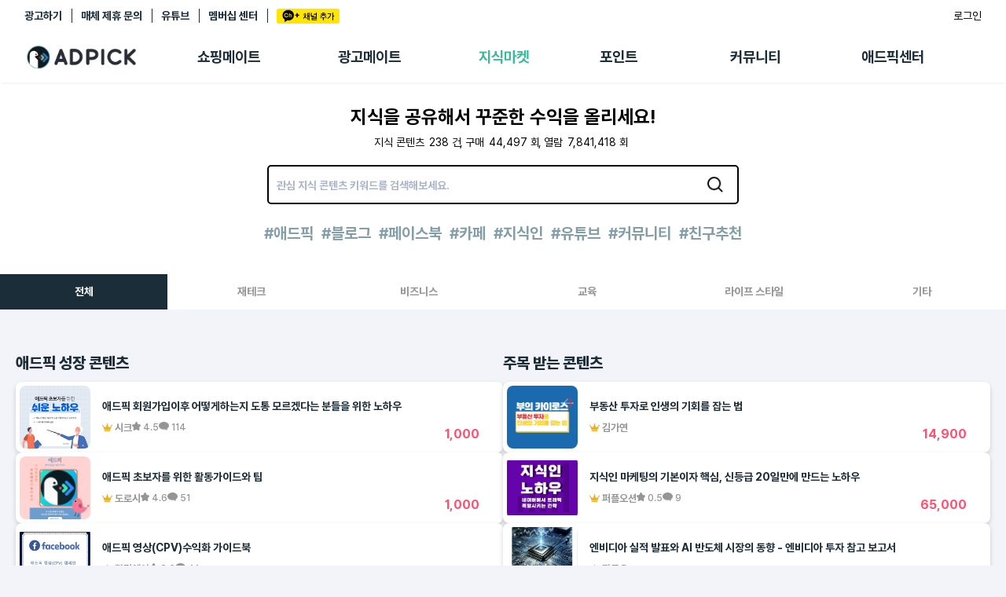

--- FILE ---
content_type: text/html; charset=UTF-8
request_url: https://adpick.co.kr/?ac=knowhow&page=10
body_size: 138772
content:
<!DOCTYPE html>
<html lang="ko">
<head>
    <!-- Google Tag Manager -->
    <script>(function(w,d,s,l,i){w[l]=w[l]||[];w[l].push({'gtm.start':
                new Date().getTime(),event:'gtm.js'});var f=d.getElementsByTagName(s)[0],
            j=d.createElement(s),dl=l!='dataLayer'?'&l='+l:'';j.async=true;j.src=
            'https://www.googletagmanager.com/gtm.js?id='+i+dl;f.parentNode.insertBefore(j,f);
        })(window,document,'script','dataLayer','GTM-KKDCP3T');</script>
    <!-- End Google Tag Manager -->

	<meta charset="utf-8">
	<title>지식마켓 | 지식마켓 | 애드픽</title>
	<meta http-equiv="X-UA-Compatible" content="IE=EDGE" />
	<meta name="naver-site-verification" content="5367db267fcd8a9c746d15f004568a1a2d07aa41"/>
	<meta name="robots" content="ALL">

	<meta name="viewport" content="width=device-width, initial-scale=1.0, maximum-scale=1.0, minimum-scale=1.0, user-scalable=no">

	<!-- facebook metadata -->
    <meta property="og:site_name" content="지식마켓 | 지식마켓 | 애드픽">
    <meta property="og:title" content="지식마켓 | 지식마켓 | 애드픽">
    <meta property="og:type" content="website">
    <meta property="og:image" content="https://d2nkkkpf88oxbk.cloudfront.net/static/v3.adpick/images/meta_img_knowhow.png">
    <meta property="og:description" content="알찬 정보 등록하고 수익도 올리고!">

	<!-- twitter metadata -->
	<meta name="twitter:site" content="@adpick">
	<meta name="twitter:creator" content="@adpick">
	<meta name="twitter:url" content="https://www.adpick.co.kr">
	<meta name="twitter:title" content="지식마켓 | 지식마켓 | 애드픽">
	<meta name="twitter:description" content="알찬 정보 등록하고 수익도 올리고!">
	<meta name="twitter:card" content="summary_large_image">
	<meta name="twitter:image" content="https://d2nkkkpf88oxbk.cloudfront.net/static/v3.adpick/images/meta_img_knowhow.png">

	<meta name="keywords" content="애드픽, ADPICK, 앱테크추천, 앱테크, 돈버는앱, 돈버는어플, 앱테크수익, 포인트 현금화, 체험단, 체험단신청, 블로그체험단, 인스타그램체험단, 캐시백, 쇼핑캐시백, 제휴마케팅, 어필리에이트 마케팅, 어필리에이트 수익">
	<meta name="abstract" content="알찬 정보 등록하고 수익도 올리고!">
	<meta name="subject" content="애드픽 영향력이 수익이 되는 곳">
	<meta name="description" content="알찬 정보 등록하고 수익도 올리고!">

	<meta name="google-site-verification" content="O78e8bG0nqgYmGA9e4xTF63k_z1dRJzGgxKOCRcfHGk" />
	<meta name="format-detection" content="telephone=no">

	<meta name="apple-mobile-web-app-status-bar-style" content="black">
	<link rel="apple-touch-icon-precomposed" href="https://d2nkkkpf88oxbk.cloudfront.net/static/adpick/images/apple_touch_icon_precomposed.png?1">

	<link rel="apple-touch-startup-image" href="https://d2nkkkpf88oxbk.cloudfront.net/static/adpick/images/apple_touch_startup_image.jpg">
	<link rel="apple-touch-startup-image" href="https://d2nkkkpf88oxbk.cloudfront.net/static/adpick/images/apple_touch_startup_image_640x1136.jpg" media="(device-width: 320px) and (device-height: 568px) and (-webkit-device-pixel-ratio: 2) and (orientation: portrait)">
	<link rel="apple-touch-startup-image" href="https://d2nkkkpf88oxbk.cloudfront.net/static/adpick/images/apple_touch_startup_image_750x1294.jpg" media="(device-width: 375px) and (device-height: 667px) and (-webkit-device-pixel-ratio: 2) and (orientation: portrait)">
	<link rel="apple-touch-startup-image" href="https://d2nkkkpf88oxbk.cloudfront.net/static/adpick/images/apple_touch_startup_image_1242x2148.jpg" media="(device-width: 414px) and (device-height: 736px) and (-webkit-device-pixel-ratio: 3) and (orientation: portrait)">
	<link rel="apple-touch-startup-image" href="https://d2nkkkpf88oxbk.cloudfront.net/static/adpick/images/apple_touch_startup_image_1125x2436.jpg" media="(device-width: 375px) and (device-height: 812px) and (-webkit-device-pixel-ratio: 3) and (orientation: portrait)">
	<link rel="apple-touch-startup-image" href="https://d2nkkkpf88oxbk.cloudfront.net/static/adpick/images/apple_touch_startup_image_1536x2048.jpg" media="(min-device-width: 768px) and (max-device-width: 1024px) and (-webkit-min-device-pixel-ratio: 2) and (orientation: portrait)">

	<meta name="apple-mobile-web-app-title" content="애드픽">

	<link rel="stylesheet" type="text/css" href="https://d2nkkkpf88oxbk.cloudfront.net/css/jquery-ui/minified/jquery-ui.min.css">
	<link rel="stylesheet" type="text/css" href="https://d2nkkkpf88oxbk.cloudfront.net/css/v2.adpick/om-ui.css?20260119@1768785957">


	
	
	
	
	
	


		
		
		
		
	<link rel="stylesheet" type="text/css" href="/res/css/adpick.common.css?20260119@1768785957">
	
			<link rel="stylesheet" type="text/css" href="/res/css/adpick.knowhow.css?20260119@1768785957">
	
	<link rel="stylesheet" type="text/css" href="/res/css/adpick.hotfix.css?20260119@1768785957">
	<link rel="stylesheet" href="https://cdn.jsdelivr.net/gh/orioncactus/pretendard/dist/web/static/pretendard.css"/>

	<script type="text/javascript" src="https://d2nkkkpf88oxbk.cloudfront.net/static/lib/js/jquery.min.js"></script>
	<script type="text/javascript" src="https://d2nkkkpf88oxbk.cloudfront.net/static/lib/js/jquery-ui.min.js"></script>
	<script type="text/javascript" src="https://d2nkkkpf88oxbk.cloudfront.net/static/lib/js/jquery.cookie.js"></script>
	<script type="text/javascript" src="https://d2nkkkpf88oxbk.cloudfront.net/static/lib/js/jsrender.min_01.js"></script>
	<script type="text/javascript" src="/res/js/common.js?20260119@1768785957"></script>
	<script type="text/javascript" src="https://d2nkkkpf88oxbk.cloudfront.net/static/lib/js/om.custom-ui.js?20260119@1768785957"></script>
	<script type="text/javascript" src="https://d2nkkkpf88oxbk.cloudfront.net/js/adpick/ui.js?20260119@1768785957"></script>
	<script type="text/javascript" src="https://d2nkkkpf88oxbk.cloudfront.net/js/pg/modalpopup.js?20260119@1768785957"></script>
	<script type="text/javascript" src="https://d2nkkkpf88oxbk.cloudfront.net/static/adpick/js/ui.js?20260119@1768785957"></script>
	<script type="text/javascript" src="https://d2nkkkpf88oxbk.cloudfront.net/static/v3.adpick/js/ui.js?20260119@1768785957"></script>
	<script type="text/javascript" src="https://d2nkkkpf88oxbk.cloudfront.net/static/v3.adpick/js/popup.js?20260119@1768785957"></script>

	 
		<!-- 상용버전, 속도와 용량이 최적화됨  -->
		<!-- <script type="text/javascript" src="https://d2nkkkpf88oxbk.cloudfront.net/static/lib/js/vuejs/vue3.2.47.global.js"></script> -->
		<script src="https://d2nkkkpf88oxbk.cloudfront.net/static/lib/js/vuejs/vue@2.js"></script>
		
	<script type="text/javascript" src="https://d2nkkkpf88oxbk.cloudfront.net/static/lib/js/vuejs/vue-clipboard.min.js"></script>
	
	<!-- <script type="text/javascript" src="https://cdn.jsdelivr.net/npm/es6-promise@4/dist/es6-promise.auto.min.js"></script> -->
	<!-- <script src="https://cdnjs.cloudflare.com/ajax/libs/axios/0.18.0/axios.min.js"></script> -->
	<!-- <script type="text/javascript" src="https://cdnjs.cloudflare.com/ajax/libs/url-search-params/1.1.0/url-search-params.js"></script>URLSearchParams polyfill -->
	<!-- <script src="https://cdnjs.cloudflare.com/ajax/libs/babel-polyfill/7.4.4/polyfill.js"></script> -->
	<script type="text/javascript" src="./js/es6-promise.auto.min.js"></script>
	<script type="text/javascript" src="https://d2nkkkpf88oxbk.cloudfront.net/static/lib/js/0.18.0.axios.min_01.js"></script>
	<script type="text/javascript" src="./js/url-search-params.js"></script>
	<script type="text/javascript" src="./js/polyfill.js"></script>

	<script src="/res/vue/dist/app.js?20260119@1768785957"></script>

			

</head>

<body  class="
						body-page-knowhow  
	MAC Chrome 
	 
	 
">


<!-- Google Tag Manager (noscript) -->
<noscript><iframe src="https://www.googletagmanager.com/ns.html?id=GTM-KKDCP3T" height="0" width="0" style="display:none;visibility:hidden"></iframe></noscript>
<!-- End Google Tag Manager (noscript) -->

	
<div class="modal-popup modal-popup-alert" id="modalPopupAlert">
    <div class="modal">
        <div class="inner">
            <div class="popup-title">
                <h1 class="title" id="modalPopupAlertTitle"></h1>
                <p class="desc" id="modalPopupAlertMsg"></p>
            </div>

            <div class="popup-content" id="modalPopupAlertContent"></div>

            <div class="popup-btn-group">
                <button type="button" class="popup-btn type-cancel" id="modalPopupAlertCancel" onclick="onPopupClose('#modalPopupAlert');">닫기</button>
                <a href="#" target="_blank" class="popup-btn type-confirm" id="modalPopupAlertConfirm">확인</a>
            </div>
        </div>
    </div>
    <div class="modal-popup-bg" onclick="onPopupClose('#modalPopupAlert');"></div>
</div>

<div class="modal-popup modal-popup-alert" id="modalPopupNotLogin">
    <div class="modal">
        <div class="inner">
            <div class="popup-title">
                <h1 class="title">쉽고 빠르게 수익을 내보세요!</h1>
            </div>

            <div class="popup-content">
                <p>회원가입을 하시면 앱을 홍보해<br />수익을 올릴 수 있는 링크가 발급됩니다!<br /><br />놀라운 수익을 낼 수 있는 애드픽을 시작해보세요!</p>
            </div>

            <div class="popup-btn-group">
                <a href="https://adpick.co.kr/?ac=login&nurl=" class="popup-btn type-confirm">5초만에 가입하고 혜택받기</a>
            </div>
        </div>
    </div>
    <div class="modal-popup-bg" onclick="notLoggedUserClose();"></div>
</div>



<!-- 판매형 팝업 -->

<div id="popup-modal-bg" class="popup-modal-bg"></div>

<script>

function notLoggedUser()
{
    onPopupShow('#modalPopupNotLogin',"mac");
}

function notLoggedUserClose()
{
    onPopupClose('#modalPopupNotLogin');
}


function onPopupAlert(title,msg,link,content,className)
{
    var VIEW = {
        popup   : document.querySelector('#modalPopupAlert'),
        title   : document.querySelector("#modalPopupAlertTitle"),
        msg     : document.querySelector("#modalPopupAlertMsg"),
        link    : document.querySelector("#modalPopupAlertConfirm"),
        close   : document.querySelector("#modalPopupAlertCancel"),
        content : document.querySelector("#modalPopupAlertContent")
    };

    var addClass = VIEW.popup.getAttribute('data-addClass');
    if( addClass )
    {
        VIEW.popup.classList.remove(addClass);
    }

    VIEW.title.style.display = "";

    if( title )
    {
        VIEW.title.textContent = title;
    }
    else
    {
        VIEW.title.style.display = "none";
    }

    if( msg )
    {
        VIEW.msg.style.display = "";
        VIEW.msg.innerHTML = msg;
    }
    else
    {
        VIEW.msg.style.display = "none";
    }

    if( content )
    {
        VIEW.content.style.display = "";
        VIEW.content.innerHTML = content;
    }
    else
    {
        VIEW.content.style.display = "none";
    }

    if( link )
    {
        VIEW.link.href = link;
        VIEW.link.style.display = '';
        VIEW.close.style.display = '';
    }
    else
    {
        VIEW.link.style.display = 'none';
        VIEW.close.style.display = '';
    }

    if( className )
    {
        VIEW.popup.classList.add(className);
        VIEW.popup.setAttribute('data-addClass',className);
    }
    else
    {

    }
    onPopupShow('#modalPopupAlert',"mac");
}

function onPopupShow(target){

    var target = document.querySelector(target),
        modal = target.querySelector('.modal'),
        body = document.querySelector('body'),
        modalW = modal.offsetWidth,
        modalH = modal.offsetHeight,
        windowH = window.innerHeight;

    target.classList.add('show');
    body.classList.add('popup-active');
    body.classList.add('body-popup-'+target.id);
    target.setAttribute('data-scrollY',window.pageYOffset);
    document.querySelector('#wrap').style.top = '-'+window.pageYOffset+'px';

    // full 사이즈
    if( target.classList.contains('full') ){

            body.classList.add('full');
            
                        target.querySelector('.modal-popup-bg').style.height = modal.querySelector('.inner').offsetHeight+"px";
                }else{
        body.classList.remove('full');
    }

    // 모달이 화면보다 넘치는 경우
    var appmode = false;
    var mobilemode = false;

    if (appmode && mobilemode) {
        target.classList.remove('overflow');
        target.removeAttribute('style');
        modal.removeAttribute('style');
    } else if (modalH > windowH && !target.classList.contains('full')) {
        target.classList.add('overflow');
        target.style.height = document.body.scrollHeight + 'px';
        modal.style.top = window.pageYOffset + 'px';
        window.addEventListener("resize", popupResizeHeight);
    } else {
        target.classList.remove('overflow');
        target.removeAttribute('style');
        modal.removeAttribute('style');
    }
}

/**
 * overflow popup resize 튕김 대응
 */
function popupResizeHeight() {
    document.querySelector('.overflow .modal').style.top = window.pageYOffset+'px'
}

function onPopupClose(target){

    window.removeEventListener("resize", popupResizeHeight);

    var target = document.querySelector(target),
        modal = target.querySelector('.modal'),
        body = document.querySelector('body');
    body.classList.remove('body-popup-'+target.id);
    body.classList.add('popup-hide');

    setTimeout(function(){
        body.classList.remove('popup-active');
        body.classList.remove('popup-hide');
        body.classList.remove('end');
        body.classList.remove('full');
        target.classList.remove('show','overflow');
        target.removeAttribute('style');
        modal.removeAttribute('style');
    },300);
}
</script>

	
<script>

function onReadTimeUpdate(t, indexno){
	var ajax = $.ajax(
	{
		url: '/apis/msgcenter.php?tac=readTimeUpdate&indexno='+indexno,
		type: 'GET',
		dataType: 'json'
	});

	ajax.done(function(result)
	{
		if(result && t != null)
		{
			location.href = t.href;
		}
	});

	ajax.fail(function(xhr, status, error)
	{

	});
}
</script>


	<!-- wrap -->
	<div id="wrap">

		
<div id="header" class=" Nlogin"> 
	<div class="global-menu">
		<div class="global-menu-inner">
			<div class="more-menu">
				<h3 class="hidden">기타 서비스 링크</h3>
				
				<ul>
											<li><a href="https://ad.adpick.co.kr/" class="btnLogin">광고하기</a></li> 
					
					<li><a href="/?ac=bizpartner">매체 제휴 문의</a></li>
					<li><a href="https://www.youtube.com/channel/UCeXgs3CiMR-hwFj4WZf9YsA/featured">유튜브</a></li>

					 
						<li><a href="/?ac=premium&tac=intro" class="btn-premium-center">멤버십 센터</a></li>
										<li><a href="javascript:addChannel()" style="margin-right: 0;"><span class="icon-ch-kakao gtm-btn-kakaoch-header" style="display: block;">카카오채널추가</span></a></li>
				</ul>
			</div>

			<div class="utilWrap">
				<ul> 
					<li>
						<style>
	.btn-farm {
		background-color: #4FCF1F;
		color: #fff;
		padding: 3px 5px;
		font-weight: 500;
		border-radius: 3px;
		font-size: 12px;
        height: 23px;
        display: flex;
        align-items: center;
        justify-content: center;
        gap: 2px;
        max-width: 88px;
	}
    .btn-farm.full {background-color: #f44336;}
    .btn-farm  .icon-farm {
        width: 22px;
        height: 22px;
        background-size: contain;
    }
    .farmtxt {display: none;}
    @media screen and (min-width: 768px) {
        .farmtxt {display: inline;}
    }
</style>

					</li>

										<li class="nick">
						<a href="https://adpick.co.kr/?ac=login&nurl=https%3A%2F%2Fadpick.co.kr%2F%3Fac%3Dknowhow%26page%3D10" class="btn-login">로그인</a>
					</li>
									</ul>
			</div>
		</div>
	</div>

	
			<div class="local-menu ">
			<div class="local-menu-inner">
				<div class="logobar notlogin" id="logoBar">
					<div class="logobar-inner">
						<a href="#" onclick="history.back(-1); return false;" class="back-btn"><span class="icon-arrow-back"></span></a>
						<h1 class="logo logo-home">
							<a href="https://adpick.co.kr">
								<span>ADPICK</span>
							</a>
						</h1>

												<!-- //ios앱 [알림] 로그인 상태에서도 알림 기능 비활성화 -->

						<div class="utilWrap util-badges" ><!-- //ios앱 로그인 레이아웃 오른쪽으로 정렬 -->
							<ul class="header-badges">
																	<li class="nick">
																					<a href="https://ad.adpick.co.kr/" class="btnLogin">광고하기&nbsp;&nbsp;|</a>&nbsp;&nbsp;				
																				<a href="/?ac=bizpartner">매체 제휴 문의&nbsp;&nbsp;|</a>&nbsp;&nbsp;
										<a href="https://adpick.co.kr/?ac=login&nurl=https%3A%2F%2Fadpick.co.kr%2F%3Fac%3Dknowhow%26page%3D10" class="btn-login">로그인</a>
									</li>
															</ul>
						</div>

						 
							<ul class="local-tabmenu">
								<li class="">
									<a href="/?ac=offer&tac=shopping" class="local-tab">쇼핑메이트</a>
								</li>
								<li class="">
									<a href="/?ac=offer&tac=main" class="local-tab">광고메이트</a>
								</li>
								<li class="on">
									<a href="/?ac=knowhow" class="local-tab">지식마켓</a>
								</li>
								<li class="">
									<a href="?ac=pointshop" class="local-tab">포인트</a>
								</li>
								<li class="">
									<a href="/?ac=bbs" class="local-tab">커뮤니티</a>
								</li>
								<li class=" ">
									 
										<a href="?ac=guide&tac=faq" class="local-tab">애드픽센터</a>
																	</li>
							</ul>
												
					</div>

					<div class="side-tab-wrap">
						<div class="side-tab-inner">
							<div class="side-tab-left">
								<a href="https://adpick.co.kr/?ac=bbs&tac=notice&md=read&code=1083533&page=1" class="side-ban">
									<img src="https://img.podgate.com/content/adpick/2026/0123/17691565606236328.png" alt="메뉴배너">
								</a>
							</div>
							<div class="side-tab">
								<ul class="depth1-list">
									<li class="depth1">
										<ul class="depth2-list">
											<li class="depth2 " >
												<a href="/?ac=offer&tac=shopping">추천상품</a>
											</li>
											<li class="depth2 ">
												<a href="/?ac=offer&tac=mall">제휴몰</a>
											</li>
											<li class="depth2 ">
												<a href="/?ac=report&tac=shopping">쇼핑리포트</a>
											</li>
											<!-- <li class="depth2 ">
												<a href="/?ac=link&tac=shopping&md=addlink">링크생성</a>
											</li> -->
											
											<li class="depth2 ">
												<a href="/?ac=link&tac=shopping">링크관리</a>
											</li>
											<li class="depth2 ">
												<a href="/?ac=link&tac=aishophub">카피라이터 AI <span class="new-dot"></span></a>
											</li>
											<li class="depth2 ">
												<a href="/?ac=offer&tac=shopping&md=wish">찜목록<span class="new-dot"></span></a>
											</li>
											<!-- <li class="depth2 ">
												<a href="/?ac=offer&tac=shopping&md=coupang_search">쿠팡 프로모션</a>
											</li> -->
										</ul>
									</li>
																		<li class="depth1">
										<ul class="depth2-list">
											<li class="depth2 ">
												<a href="?ac=offer&tac=main">추천 캠페인</a>
											</li>
											<li class="depth2 ">
												<a href="?ac=offer&tac=campaign">전체 캠페인</a>
											</li>
											<li class="depth2 ">
											<a href="?ac=offer&tac=mypick">나의 캠페인</a>
											</li>
											<li class="depth2 ">
												<a href="/?ac=report">광고리포트</a>
											</li>
										</ul>
									</li>
									
									<li class="depth1">
										<ul class="depth2-list">
											<li class="depth2 current">
												<a href="/?ac=knowhow">지식마켓</a>
											</li>
											<li class="depth2 ">
												<a href="/?ac=knowhow&tac=my_knowhow&s_filter=my">지식리포트</a>
											</li>
											<!-- <li class="depth2 ">
												<a href="/?ac=academy">아카데미</a>
											</li> -->
										</ul>
									</li>

																		<li class="depth1">
										<ul class="depth2-list">
											<li class="depth2 ">
												<a href="/?ac=pointshop">포인트샵</a>
											</li>
											<li class="depth2 " >
												<a href="/?ac=freepoint">포인트 충전소</a>
											</li>
											<li class="depth2 ">
												<a href="/?ac=roulette">출석 룰렛</a>
											</li>
											<li class="depth2 ">
												<a href="/?ac=income&tac=withdraw">출금 신청</a>
											</li>
											<li class="depth2 ">
												<a href="/?ac=donation">후원</a>
											</li>
											<li class="depth2 ">
												<a href="/?ac=income">이용내역</a>
											</li>
											
										</ul>
									</li>
									<li class="depth1">
										<ul class="depth2-list">
											<li class="depth2 " >
												<a href="/?ac=bbs">게시판</a>
											</li>
											<li class="depth2 ">
												<a href="/?ac=bbs&tac=family">팸</a>
											</li>
											<li class="depth2 ">
												<a href="/?ac=ranking">랭킹</a>
											</li>
											<li class="depth2 ">
												<a href="/?ac=quest">퀘스트</a>
											</li>
											<li class="depth2   ">
												<a href="/?ac=invitation">초대보너스<span class="new-dot" ></span></a>
											</li>
											<li class="depth2   ">
												<a href="/?ac=live">수익 Live<span class="new-dot" ></span></a>
											</li>
										</ul>
									</li>
									<li class="depth1">
										<ul class="depth2-list">
																						<li class="depth2 " >
												<a href="?ac=guide&tac=faq">FAQ/문의</a>
											</li>
																						<li class="depth2 " >
												<a href="/?ac=guide&tac=policy&md=p1&ptype=1">이용정책</a>
											</li>
											<li class="depth2    ">
												 
													<a href="/?ac=premium&tac=intro">멤버십 센터</a>
																							</li>
											<li class="depth2   ">
												<a href="/?ac=tools">광고툴/API</a>
											</li>
											
											<li class="depth2 ">
												<a href="/?ac=tools&tac=mydomain&md=domain_intro">마이도메인</a>
											</li>
											<li class="depth2 ">
												<a href="/?ac=guide&tac=book">가이드북 </a>
											</li>
										</ul>
									</li>
																	</ul>
							</div>
						</div>
						
					</div>
					<script>
													var didScroll; 
							var lastScrollTop = 0; 
							var delta = 5; 
							var navbarHeight = $('#header').outerHeight(); 
							
							$(window).scroll(function(event){ 
								didScroll = true; 
								$("#logoBar").removeClass("active");
								$("#wrap").removeClass("side-tab-active");
							}); 

							setInterval(function() { 
								if (didScroll) { 
									 
									hasScrolled(); 
																		didScroll = false; 
								} 
							}, 250); 

							function hasScrolled() { 
								var st = $(this).scrollTop(); 
								if(Math.abs(lastScrollTop - st) <= delta) return; 
								if (st > lastScrollTop && st > navbarHeight){
									// Scroll Down 
									$('#header').removeClass('nav-down').addClass('nav-up'); 
																	} else { 
									// Scroll Up 
									if(st + $(window).height() < $(document).height()) { 
										$('#header').removeClass('nav-up').addClass('nav-down'); 
																			} 
								} lastScrollTop = st; 
							}
											</script>
				</div>
			</div>
		</div>
		<script>
			$('.local-tab').on('mouseenter',function(){
				$("#logoBar").addClass("active");
				$("#wrap").addClass("side-tab-active");
			});

			$('.side-tab-wrap').on('mouseenter',function(){
				$("#logoBar").addClass("active");
				$("#wrap").addClass("side-tab-active");
			});

			$('.local-tabmenu').on('mouseleave',function(){
				$("#logoBar").removeClass("active");
				$("#wrap").removeClass("side-tab-active");
			});

			$('.side-tab-wrap').on('mouseleave',function(){
				$("#logoBar").removeClass("active");
				$("#wrap").removeClass("side-tab-active");
			});
		</script>
	
	<h2 class="hidden">메뉴</h2>
	
	<div class="gnb-tab-wrap">
		<div id="gnb-tab" class="">
			<h3 class="hidden">서비스 메뉴</h3>
			<ul>
								<li class="m1 ">
					<a href="/?ac=dashboard">
						<span class="tabmenu-home ">애드픽 홈</span>
					</a>
				</li>
				
				<li class="m2 ">
					<a href="/?ac=offer&tac=shopping">
						<span class="tabmenu-shopping ">쇼핑메이트</span>
					</a>
											<div class="gnb-dp2">
							<ul>
								<li class="">
									<a href="/?ac=offer&tac=shopping">추천상품</a>
								</li>
								<li class=""><a href="/?ac=offer&tac=mall">제휴몰</a></li>
								<li class=""><a href="/?ac=link&tac=aishophub"><span style="position:relative">카피라이터<span class="new-dot"></span></span> </a></li>
								<li class="">
									<a href="#" id="myShoppingBtn">
										<span style="position:relative">나의쇼핑<span class="new-dot"></span></span>
									</a>
								</li>
							</ul>
							<div id="myShoppingSubmenu" class="gnbsubmenu">
								<div class="submenu-content">
									<a href="/?ac=report&tac=shopping" class="submenu-item">리포트</a>
									<a href="/?ac=link&tac=shopping" class="submenu-item">링크 관리</a>
									<a href="/?ac=offer&tac=shopping&md=wish" class="submenu-item">찜목록</a>
								</div>
							</div>
							<script>
								document.addEventListener('DOMContentLoaded', function() {
									const myShoppingBtn = document.getElementById('myShoppingBtn');
									const myShoppingSubmenu = document.getElementById('myShoppingSubmenu');
									
									// 나의 쇼핑 버튼 클릭 이벤트
									myShoppingBtn.addEventListener('click', function() {
										myShoppingBtn.parentElement.classList.toggle('active');
										// 서브메뉴 표시 상태 토글
										if (myShoppingSubmenu.style.display === 'block') {
											myShoppingSubmenu.style.display = 'none';
										} else {
											myShoppingSubmenu.style.display = 'block';
										}
									});
									
									// 서브메뉴 외부 클릭 시 닫기
									document.addEventListener('click', function(event) {
										const isClickInside = myShoppingBtn.contains(event.target) || myShoppingSubmenu.contains(event.target);
										
										if (!isClickInside && myShoppingSubmenu.style.display === 'block') {
										myShoppingSubmenu.style.display = 'none';
										}
									});
								});
							</script>
						</div>
									</li>

								<li class="m3  ">
					<a href="?ac=offer&tac=main">
						<span class="tabmenu-campaign ">광고메이트</span>
						<!-- <span class="new" style="opacity:1;"></span> -->
					</a>
					<div class="gnb-dp2">
	                    <ul>
							<li class="">
								<a href="?ac=offer&tac=main">추천 캠페인</a>
							</li>
							<li class="">
								<a href="?ac=offer&tac=campaign">전체 캠페인</a>
							</li>
								                    	<li class=""><a href="/?ac=report">광고리포트</a></li>
	                	
						</ul>
					</div>
				</li>
								
				<li class="m7  active">
					<a href="/?ac=knowhow">
						<span class="tabmenu-knowhow on">지식마켓</span>
					</a>
										<div class="gnb-dp2">
	                    <ul>
							<li class="current"><a href="/?ac=knowhow">
																	마켓
															</a></li>
							<li class=""><a href="/?ac=knowhow&tac=my_knowhow&s_filter=my">지식리포트</a></li>
							<!-- <li class=""><a href="/?ac=academy">아카데미</a></li> -->
	                    </ul>
					</div>
									</li>

								<li class="m4 ">
					<a href="?ac=pointshop"><span class="tabmenu-point ">포인트</span></a>
					<div class="gnb-dp2">
	                    <ul>
	                        <li class=""><a href="/?ac=pointshop">포인트샵</a></li>
							<li class=""><a href="/?ac=freepoint">충전소</a></li>
							<li class=""><a href="/?ac=roulette"><span class="hidden-m">출석</span> 룰렛</a></li>
							<li class=""><a href="/?ac=donation">후원</a></li>
	                        <li class=""><a href="/?ac=income&tac=withdraw">출금 <span class="hidden-m">신청</span></a></li>
	                        <li class=""><a href="/?ac=income">이용내역</a></li>
	                    </ul>
	                </div>
				</li>

				<li class="m5 ">
					<a href="/?ac=bbs"><span class="tabmenu-community ">커뮤니티</span></a>
					<div class="gnb-dp2">
	                    <ul>
	                        <li class=""><a href="/?ac=bbs">게시판</a></li>
	                        <li class=""><a href="/?ac=bbs&tac=family">팸</a></li>
							<li class=""><a href="/?ac=ranking">랭킹</a></li>
							<li class=""><a href="/?ac=quest">퀘스트</a></li>
							<li class=" "><a href="/?ac=invitation"><span  style="position:relative">초대<span class="new-dot" ></span></span></a></li>
							<li class=" "><a href="/?ac=live"><span  style="position:relative">Live<span class="new-dot" ></span></span></a></li>
	                    </ul>
	                </div>
				</li>
				<li class="m6 ">
					 
						<a href="?ac=guide&tac=faq">
							<span class="tabmenu-center ">애드픽 센터</span>
						</a>
										<div class="gnb-dp2">
	                    <ul>
                            <!-- <li class=""><a href="/?ac=bbs&tac=msg">알림</a></li> -->
							<!-- <li class=""><a href="/?ac=guide&tac=sdk">SDK</a></li> -->
														<li class=" "><a href="/?ac=guide&tac=faq">문의</a></li>
	                        							<li class=""><a href="/?ac=guide&tac=policy&md=p1&ptype=1">정책</a></li>
							<li class="">
								 
									<a href="?ac=premium&tac=intro" style="min-width:55px;">멤버십</a>
															</li>
							<li class=" "><a href="/?ac=tools">광고툴</a></li>
							<li class=""><a href="/?ac=tools&tac=mydomain&md=domain_intro">도메인</a></li>
							<li class=""><a href="/?ac=guide&tac=book">가이드북 </a></li>
	                    </ul>
	                </div>
				</li>
							</ul>
		</div>
	</div>

	<div class="more-menu">
		<h3 class="hidden">기타 서비스 링크</h3>
		<ul>
			<li><a href="https://blog.naver.com/adpicknews" target="_blank">애드픽 블로그</a></li>
			<li><a href="https://cafe.naver.com/adpickpartners" target="_blank">애드픽 공식 카페</a></li>
			<li style="position: relative;"><a href="https://www.youtube.com/channel/UCeXgs3CiMR-hwFj4WZf9YsA/featured" target="_blank">애드픽 유튜브 </a></li>
		</ul>
	</div>

	<div class="app-download">
		<h3 class="hidden">광고주 사이트 링크</h3>
		<a href="https://ad.adpick.co.kr/" class="advertiser-link">애드픽에 광고하기</a>
		<ul>
											<li><a href="https://play.google.com/store/apps/details?id=com.oddm.adpick" target="_blank"><span class="icon icon-playstore"></span> DOWNLOAD <i>on the</i> Google Play</a></li> 
													<li><a href="https://apps.apple.com/kr/app/id1104879125"><span class="icon icon-appstore"></span> DOWNLOAD <i>on the</i> apple App Store</a></li>
									</ul>
	</div>
	
	</div>

<script>
	$('#btn-hamburger').on('click', function(e){
		e.preventDefault();
		$('body').toggleClass('sidebar-active');
	});
	$('.sidebar-bg').on('click', function(){
		$('#btn-hamburger').trigger('click');
	});

	$(window).resize(function(){
		if( $(window).width() > 768 && $('body').attr('class').match('sidebar-active')){
			$('body').removeClass('sidebar-active');
		}
	});

	function onAlrim(t)
	{
		t.querySelector('.icon-alrim').classList.remove('on');
		$.ajax({
			type: "POST",
			url : "/apis/alrim.php",
			dataType:"json",
			data : {
				md : 'status_read'
			},success: function(result) {
				location.href = t.href;
			}
		}).done(function(response){

		});
	}
</script>



<!-- contents -->
<div id="contents" class="contents-knowhow contents- 
knowhow-main 
">
		
	<div class="content-inner">
		<div class="page-title-wrap">
			<div class="page-title-inner">
				
				
				
				<!-- 쇼핑메이트 메인 타이틀 -->
								<!-- //쇼핑메이트 메인 타이틀 -->
			

				<!-- 제휴몰 메인 타이틀 -->
					
				<!-- //제휴몰 메인 타이틀 -->

				<!-- 광고메이트 메인 타이틀 -->
								<!-- //광고메이트 메인 타이틀 -->

				<!-- 굉고&쇼핑메이트 리포트 타이틀 -->
								<!-- //굉고&쇼핑메이트 리포트 타이틀 -->


				<!-- 쇼핑메이트 링크관리 타이틀 -->
								<!-- //쇼핑메이트 링크관리 타이틀 -->

				<!-- 포인트 충전소 타이틀 -->
								<!-- 포인트 충전소 타이틀 -->

				<!-- 설문조사 타이틀 -->
								<!-- 설문조사 타이틀 -->

				<!-- 게시판 메인 타이틀 -->
								<!-- //게시판 메인 타이틀 -->

				<!-- 아카데미 메인 타이틀 -->
								<!-- //아카데미 메인 타이틀 -->

				
				
				<!-- 이용정책 타이틀 -->
								<!-- //이용정책 타이틀 -->

				<!-- 이용약관 타이틀 -->
								<!-- //서비스 이용약관 타이틀 -->

				<!-- faq/문의 메인 타이틀 -->
								<!-- //faq/문의 메인 타이틀 -->

				<!-- 광고툴 메인 타이틀 -->
								<!-- //광고툴 메인 타이틀 -->

				 <!-- AI 추천트랜드 메인 타이틀 -->
								<!-- //AI 추천트랜드 메인 타이틀 -->


				<!-- 지식마켓 메인 타이틀 -->
				 
					<div class="item-title-wrap knowhow-title-wrap ">
						<div class="search-wrap">
							<h2 class="title">지식을 공유해서 꾸준한 수익을 올리세요!</h2>
							<ul class="desc cnt-wrap">
								<li>
									<span class="stit">지식 콘텐츠</span>
									<span class="cnt"> <span id="knowhow_cnt"></span> 건</span>
								</li>
								<li>
									<span class="stit"> 구매</span>
									<span class="cnt"> <span id="buy_cnt"></span> 회</span>
								</li>
								<li>
									<span class="stit"> 열람</span>
									<span class="cnt"> <span id="viewhits"></span> 회</span>
								</li>
							</ul>
							<div class="bbsFind">
								<span class="keywrap">
									<input type="search" value="" name="fword" id="fword" class="inputTxt" onKeyDown="fkeySubmit(this);"  placeholder="관심 지식 콘텐츠 키워드를 검색해보세요."/>
									<button class="icon-zoom-large" onclick="listSearch();">검색</button>
								</span>
								<div class="hash-tags" > 
									<ul id="tags"></ul>
								</div>
							</div>
						</div>
						<div class="partner-info-wrap">
							<div class="btn-wrap">
								<a href="/?ac=knowhow&tac=my_knowhow&s_filter=my" class="tit">나의 리포트</a>
								<a href="https://d2nkkkpf88oxbk.cloudfront.net/files/adpick_knowhow_guidebook_20221024.pdf" target="_blank" download class="btn btn-gr">지식 콘텐츠 등록 가이드 </a>
							</div>
							<!-- <div class="nick">
								<span class="userType icon-level-"></span>
								<span class="nick-id">님</span>
							</div> -->
							<ul class="info-list">
								<li>
									<span class="label">이용 가능 포인트</span>
									<span class="num"><span id="shoppoint"></span> P</span>
								</li>
								<li>
									<span class="label flex">보유 지식캐시 
										<span class="icon-qus pointer" onclick="onPopupShow('#modalPopupKnowhowCoin'); return false;"></span>
									</span>
									<span class="num"><span id="mycoin"></span> 원</span>
								</li>
								<li>
									<span class="label pointer" onclick="scrollAnimation('my')">판매 중인 지식 콘텐츠</span>
									<span class="num"><span id="knowhowCnt"></span> 건</span>
								</li>
								<li>
									<span class="label pointer"  onclick="scrollAnimation('purchased')">구매한 지식 콘텐츠</span>
									<span class="num"><span id="knowhowBuy"></span> 건</span>
								</li>
							</ul>
						</div>
					</div>

						
					<script>
						$(document).ready(function () { 
							//나의 수익 현황
							getMyInfo();
						});

						//판매 중인 지식 콘텐츠, 구매한 지식 콘텐츠 스크롤
						function scrollAnimation(id){
							if (window.innerWidth > 768) {
								$('html, body').animate({ 
									scrollTop: $('#knowhowList').offset().top  - 100
								}, 500); 

							} else {
								$('html, body').animate({ 
									scrollTop: $('#knowhowList').offset().top 
								}, 500); 
							}

							$('#'+id).next().addClass('blink');
							var stime = setTimeout(function(){
								$('#'+id).next().removeClass('blink');
								clearTimeout(stime);
							},3000);
							
						}
						//나의 수익 현황
						function getMyInfo(){
							$.ajax({
								type: "get",
								url : "/apis/knowhow_my.php",
								dataType:"json",
								data : {
									md : "partner_info",
									affid : ""
								},success: function(result) {
									$("#shoppoint").html(result.shoppoint);
									$("#mycoin").html(result.mycoin);
									$("#knowhowCnt").html(result.knowhow_cnt);
									$("#knowhowBuy").html(result.knowhow_buy);
									
								}
							}).done(function(response){

							});
						}
					</script>
					<div class="knowhow-category-list ui-depth3-wrap has-scrollbar">
						<h3 class="hidden">지식 콘텐츠 메뉴</h3>
						<div class="scrollbar">
							<ul class="categorys ui-depth3">
								<li class="current">
									<a href="/?ac=knowhow">
										<span class="icon icon-knowhow-all on">전체</span>
										<span class="txt">전체</span>
									</a>
								</li>
								<li class="">
									<a href="/?ac=knowhow&kh_category=1">
										<span class="icon icon-knowhow-point ">재테크</span>
										<span class="txt">재테크</span>
									</a>
								</li>
								<li class="">
									<a href="/?ac=knowhow&kh_category=2">
										<span class="icon icon-knowhow-business ">비즈니스</span>
										<span class="txt">비즈니스</span>
									</a>
								</li>
								<li class="">
									<a href="/?ac=knowhow&kh_category=3">
										<span class="icon icon-knowhow-education ">교육</span>
										<span class="txt">교육</span>
									</a>
								</li>
								<li class="">
									<a href="/?ac=knowhow&kh_category=4">
										<span class="icon icon-knowhow-life ">라이프 스타일</span>
										<span class="txt">라이프 <span class="txt-pc">스타일</span></span>
									</a>
								</li>
								<li class="">
									<a href="/?ac=knowhow&kh_category=5">
										<span class="icon icon-knowhow-etc ">기타</span>
										<span class="txt">기타</span>
									</a>
								</li>
							</ul>

						</div>
						
					</div>
								<!-- //지식마켓 메인 타이틀 -->

				<!-- 애드픽 가이드북 타이틀 -->
								<!-- //애드픽 가이드북 타이틀 -->

				
				<!-- 랭킹 타이틀 -->
								<!-- //랭킹 타이틀 -->


				<!-- 애드픽 플러스 인센티브-->
								<!-- //애드픽 플러스 인센티브-->

				<!-- 레벨제도-->
								<!-- //레벨제도-->

				<!-- 퀘스트-->
								<!-- //퀘스트-->


				<!-- 제휴몰 메인 타이틀 -->
					
				<!-- //제휴몰 메인 타이틀 -->


				<!-- 후원 타이틀 -->
					
				<!-- //후원 타이틀 -->


				<!-- 가입 후 가이드 페이지 -->
					
				<!-- //가입 후 가이드 페이지 -->
			</div>
		</div>
		

<!-- 노하우 코인 리포트 팝업 -->
<div class="modal-popup modal-knowhow-coin" id="modalPopupKnowhowCoin">
    <div class="modal">
        <div class="inner">
            <div class="popup-title">
                <button type="button" class="icon-x-bk" onclick="onPopupClose('#modalPopupKnowhowCoin')">닫기</button>
                <span class="icon">
                    <img src="https://d2nkkkpf88oxbk.cloudfront.net/static/adpick/images/knowhow_icon.png" width="124" height="124">
                </span>
                <h2 class="tit">지식캐시는?</h2>
                <p class="desc">지식콘텐츠 구매에 사용가능한 포인트 입니다. <br> 
                    지식 구매시 5%가 지식캐시로 적립됩니다. <br>
                    <!-- (플러스 회원은 5,000p 매월 무료 지급) -->
                </p>
            </div>

            <div class="popup-content">
                <div class="box-wrap">
                    <p class="msg">적립 후 사용 유효기간 90일</p>
                    <div class="boxs">
                        <div class="box">
                            <p class="tit">사용가능 지식캐시</p>
                            <p class="price">0원</p>
                        </div>
                        <div class="box">
                            <p class="tit">소멸예정(1주일이내)</p>
                            <p class="price">0원</p>
                        </div>
                    </div>
                </div>
                <div class="dot-wrap">
                    <span class="dot"></span>
                    <span class="dot"></span>
                    <span class="dot"></span>
                </div>
                <div class="table-wrap">
                    <table>
                        <caption>데이터</caption>
                        <colgroup>
                            <col width="100">
                            <col width="100">
                            <col width="100">
                        </colgroup>
                        <thead>
                            <tr>
                                <th scope="col">날짜</th>
                                <th scope="col">지식캐시</th>
                                <th scope="col">상태</th>
                            </tr>
                        </thead>
                        <tbody id="customTrackingUrl"></tbody>
                    </table>
                </div>

                <div class="om-paging paging" id="paging"></div>
            </div>
        </div>
    </div>
    <div class="modal-popup-bg" onclick="onPopupClose('#modalPopupKnowhowCoin');"></div>
</div>
<!-- //노하우 코인 리포트 팝업 -->

<script>
getCoinList(1);

function tmplTrackinglink(data)
{   
    var html = '<tr>';
    html += '<td>'+data.regdate+'</td>';
    html += '<td>'+data.coin+'</td>';
    html += '<td>'+data.msg+'</td>';
    html += '</tr>';

    return html;
}

function getCoinList(page)
{
	var params = {
		md : "kmcoinList",
		page : page,
        code : 0,
		affid : ""
	}

	$.ajax(
	{
		url : '/apis/knowhow.php',
		type : 'GET',
		data : params,
		dataType: 'json',
		success : function(result)
		{
            const customTracking = document.querySelector('#customTrackingUrl');
            if(customTracking){
                document.querySelector('#customTrackingUrl').innerHTML = "";
                var data = result.data;
                
                if(data.length > 0){
                    for(var i=0;i<data.length;i++)
                    {
                        document.querySelector('#customTrackingUrl').innerHTML += tmplTrackinglink(data[i]);
                    }
                } else {
                    document.querySelector('#customTrackingUrl').innerHTML += '<tr><td colspan="3">리스트가 없습니다.</td></tr>';
                }

                document.querySelector('#paging').innerHTML = result.paging;
            }


		},
		error : function(xhr, status, errorThrown)
		{
		}
	});
}
</script>	
<!--  이벤트 배너  -->

<!-- 배너  -->
<div class="knowhow-banner" >
    <div class="banners">
        <div class="content">
                    </div>
    </div>
</div>
<!-- //배너 -->

<div class="knowhowWrap">

        <div class="content-wrap">
        <div class="content knowhow-rank-list">
            <div class="content-inner">
                <div class="content-title">
                    <h3 class="title">애드픽 성장 콘텐츠</h3> 
                </div>
                <div class="list-wrap">
                                        <div class="list">
                        <div class="list-inner">
                            <a href="/?ac=knowhow&md=read&code=521255&page=1">
                                <div class="thum-wrap">
                                    <div class="icon-thum">

                                         
                                        <img src="https://s3.ap-northeast-2.amazonaws.com/oddm.img/2021/1620831600_521255.jpg" alt="지식 콘텐츠 이미지">
                                                                            </div>
                                </div>
                                <div class="info-wrap">
                                    <p class="subject">애드픽 회원가입이후 어떻게하는지 도통 모르겠다는 분들을 위한 노하우</p>

                                    <div class="info-price-wrap">
                                        <!-- 가격 -->
                                                                                <div class="pnt">
                                                                                            <p class="cnt won">
                                                    1,000                                                </p>
                                                                                    </div>
                                        <!-- //가격 -->


                                        <div class="info">
                                            <sapn class="author">
                                                <span class="userWrap">
                                                    <span class="userType icon-level-6"></span>
                                                    <span class="nick">시크</span> 
                                                </span>
                                            </sapn>
                                             
                                            <span class="score">
                                                <span class="icon-star none"></span>
                                                <span>4.5</span>
                                            </span>
                                                                                                                                    <span class="review">
                                                <span class="icon-bubble none"></span>
                                                <span>114</span>
                                            </span>
                                                                                    </div>
                                    </div>
                                    
                                </div>
                            </a>
                        </div>
                    </div>
                                        <div class="list">
                        <div class="list-inner">
                            <a href="/?ac=knowhow&md=read&code=582238&page=1">
                                <div class="thum-wrap">
                                    <div class="icon-thum">

                                         
                                        <img src="https://s3.ap-northeast-2.amazonaws.com/oddm.img/2021/d73e38fb011628781148.png" alt="지식 콘텐츠 이미지">
                                                                            </div>
                                </div>
                                <div class="info-wrap">
                                    <p class="subject">애드픽 초보자를 위한 활동가이드와 팁</p>

                                    <div class="info-price-wrap">
                                        <!-- 가격 -->
                                                                                <div class="pnt">
                                                                                            <p class="cnt won">
                                                    1,000                                                </p>
                                                                                    </div>
                                        <!-- //가격 -->


                                        <div class="info">
                                            <sapn class="author">
                                                <span class="userWrap">
                                                    <span class="userType icon-level-6"></span>
                                                    <span class="nick">도로시</span> 
                                                </span>
                                            </sapn>
                                             
                                            <span class="score">
                                                <span class="icon-star none"></span>
                                                <span>4.6</span>
                                            </span>
                                                                                                                                    <span class="review">
                                                <span class="icon-bubble none"></span>
                                                <span>51</span>
                                            </span>
                                                                                    </div>
                                    </div>
                                    
                                </div>
                            </a>
                        </div>
                    </div>
                                        <div class="list">
                        <div class="list-inner">
                            <a href="/?ac=knowhow&md=read&code=551956&page=1">
                                <div class="thum-wrap">
                                    <div class="icon-thum">

                                         
                                        <img src="https://s3.ap-northeast-2.amazonaws.com/oddm.img/2021/d2b7b2a1a81624270713.png" alt="지식 콘텐츠 이미지">
                                                                            </div>
                                </div>
                                <div class="info-wrap">
                                    <p class="subject">애드픽 영상(CPV)수익화 가이드북</p>

                                    <div class="info-price-wrap">
                                        <!-- 가격 -->
                                                                                <div class="pnt">
                                                                                            <p class="cnt won">
                                                    5,000                                                </p>
                                                                                    </div>
                                        <!-- //가격 -->


                                        <div class="info">
                                            <sapn class="author">
                                                <span class="userWrap">
                                                    <span class="userType icon-level-6"></span>
                                                    <span class="nick">힐링웨이</span> 
                                                </span>
                                            </sapn>
                                             
                                            <span class="score">
                                                <span class="icon-star none"></span>
                                                <span>2.6</span>
                                            </span>
                                                                                                                                    <span class="review">
                                                <span class="icon-bubble none"></span>
                                                <span>41</span>
                                            </span>
                                                                                    </div>
                                    </div>
                                    
                                </div>
                            </a>
                        </div>
                    </div>
                                        <div class="list">
                        <div class="list-inner">
                            <a href="/?ac=knowhow&md=read&code=711596&page=1">
                                <div class="thum-wrap">
                                    <div class="icon-thum">

                                         
                                        <img src="https://s3.ap-northeast-2.amazonaws.com/oddm.img/2022/2eca676b211648616189.png" alt="지식 콘텐츠 이미지">
                                                                            </div>
                                </div>
                                <div class="info-wrap">
                                    <p class="subject">[쇼핑메이트] 초보 회원을 위한 쇼핑메이트 통합 가이드북</p>

                                    <div class="info-price-wrap">
                                        <!-- 가격 -->
                                                                                <div class="pnt">
                                                                                            <p class="cnt won">
                                                    10,000                                                </p>
                                                                                    </div>
                                        <!-- //가격 -->


                                        <div class="info">
                                            <sapn class="author">
                                                <span class="userWrap">
                                                    <span class="userType icon-level-6"></span>
                                                    <span class="nick">운영자</span> 
                                                </span>
                                            </sapn>
                                             
                                            <span class="score">
                                                <span class="icon-star none"></span>
                                                <span>4</span>
                                            </span>
                                                                                                                                    <span class="review">
                                                <span class="icon-bubble none"></span>
                                                <span>6</span>
                                            </span>
                                                                                    </div>
                                    </div>
                                    
                                </div>
                            </a>
                        </div>
                    </div>
                                        
                </div>
            </div>
        </div>
        <div class="content knowhow-rank-list">
            <div class="content-inner">
                <div class="content-title">
                    <h3 class="title">주목 받는 콘텐츠</h3> 
                </div>
                <div class="list-wrap">
                                         <div class="list">
                        <div class="list-inner">
                            <a href="/?ac=knowhow&md=read&code=668690&page=1">
                                <div class="thum-wrap">
                                    <div class="icon-thum">

                                         
                                        <img src="https://s3.ap-northeast-2.amazonaws.com/oddm.img/2022/ccb42860331642401035.png" alt="지식 콘텐츠 이미지">
                                                                            </div>
                                </div>
                                <div class="info-wrap">
                                    <p class="subject">부동산 투자로 인생의 기회를 잡는 법</p>
                                    
                                    <div class="info-price-wrap">
                                        <!-- 가격 -->
                                                                                <div class="pnt">
                                                                                            <p class="cnt won">
                                                    14,900                                                </p>
                                                                                    </div>
                                        <!-- //가격 -->

                                        <div class="info">
                                            <sapn class="author">
                                                <span class="userWrap">
                                                    <span class="userType icon-level-6"></span>
                                                    <span class="nick">김가연</span> 
                                                </span>
                                            </sapn>

                                            
                                                                                    </div>
                                    </div>
                                    
                                </div>
                            </a>
                        </div>
                    </div>
                                        <div class="list">
                        <div class="list-inner">
                            <a href="/?ac=knowhow&md=read&code=869890&page=1">
                                <div class="thum-wrap">
                                    <div class="icon-thum">

                                         
                                        <img src="https://s3.ap-northeast-2.amazonaws.com/oddm.img/2023/50d1b351461681512521.png" alt="지식 콘텐츠 이미지">
                                                                            </div>
                                </div>
                                <div class="info-wrap">
                                    <p class="subject">지식인 마케팅의 기본이자 핵심, 신등급 20일만에 만드는 노하우</p>
                                    
                                    <div class="info-price-wrap">
                                        <!-- 가격 -->
                                                                                <div class="pnt">
                                                                                            <p class="cnt won">
                                                    65,000                                                </p>
                                                                                    </div>
                                        <!-- //가격 -->

                                        <div class="info">
                                            <sapn class="author">
                                                <span class="userWrap">
                                                    <span class="userType icon-level-6"></span>
                                                    <span class="nick">퍼플오션</span> 
                                                </span>
                                            </sapn>

                                                                                        <span class="score">
                                                <span class="icon-star none"></span>
                                                <span>0.5</span>
                                            </span>
                                            
                                                                                        <span class="review">
                                                <span class="icon-bubble none"></span>
                                                <span>9</span>
                                            </span>
                                                                                    </div>
                                    </div>
                                    
                                </div>
                            </a>
                        </div>
                    </div>
                                        <div class="list">
                        <div class="list-inner">
                            <a href="/?ac=knowhow&md=read&code=1026023&page=1">
                                <div class="thum-wrap">
                                    <div class="icon-thum">

                                         
                                        <img src="https://s3.ap-northeast-2.amazonaws.com/oddm.img/2024/bc22c76dd91732429430.png" alt="지식 콘텐츠 이미지">
                                                                            </div>
                                </div>
                                <div class="info-wrap">
                                    <p class="subject">엔비디아 실적 발표와 AI 반도체 시장의 동향 - 엔비디아 투자 참고 보고서</p>
                                    
                                    <div class="info-price-wrap">
                                        <!-- 가격 -->
                                                                                <div class="pnt">
                                                                                            <p class="cnt won">
                                                    3,000                                                </p>
                                                                                    </div>
                                        <!-- //가격 -->

                                        <div class="info">
                                            <sapn class="author">
                                                <span class="userWrap">
                                                    <span class="userType icon-level-6"></span>
                                                    <span class="nick">장동우</span> 
                                                </span>
                                            </sapn>

                                            
                                                                                    </div>
                                    </div>
                                    
                                </div>
                            </a>
                        </div>
                    </div>
                                        <div class="list">
                        <div class="list-inner">
                            <a href="/?ac=knowhow&md=read&code=518522&page=1">
                                <div class="thum-wrap">
                                    <div class="icon-thum">

                                         
                                        <img src="https://s3.ap-northeast-2.amazonaws.com/oddm.img/2021/1620054000_5185222.jpg" alt="지식 콘텐츠 이미지">
                                                                            </div>
                                </div>
                                <div class="info-wrap">
                                    <p class="subject">23살인 내가 5천만원을 모을 수 있었던 이유 (부자가 되고 싶다면 생각의 전환이 필요한 시점이다) </p>
                                    
                                    <div class="info-price-wrap">
                                        <!-- 가격 -->
                                                                                <div class="pnt">
                                                                                            <p class="cnt won">
                                                    1,200                                                </p>
                                                                                    </div>
                                        <!-- //가격 -->

                                        <div class="info">
                                            <sapn class="author">
                                                <span class="userWrap">
                                                    <span class="userType icon-level-6"></span>
                                                    <span class="nick">종대맘</span> 
                                                </span>
                                            </sapn>

                                                                                        <span class="score">
                                                <span class="icon-star none"></span>
                                                <span>3.8</span>
                                            </span>
                                            
                                                                                        <span class="review">
                                                <span class="icon-bubble none"></span>
                                                <span>10</span>
                                            </span>
                                                                                    </div>
                                    </div>
                                    
                                </div>
                            </a>
                        </div>
                    </div>
                                    </div>
            </div>
        </div>
    </div>
        
    
    <div class="content knowhow-list" id="knowhowList">
        <div class="inner">
            <div class="content-title">
                <h3 class="title">지식 콘텐츠</h3> 
            </div>
            <div class="sort-wrap">
                            </div>
			            <div class="items-wrap ">
                            
                <div class="item">
                    <div class="inner">
                        <a href="/?ac=knowhow&md=read&code=612792&page=1">
                            
                            <!-- 썸네일 -->
                            <span class="thum thum-img  ">
                                                                      
                                        <span class="thum-label only">
                                                                                        <p class="cnt score only">
                                                <span class="icon-star"></span>
                                                3.0                                            </p>
                                                                                    </span>
                                      
                                 
                                
                                 
                                    <img src="https://d4jzqlmz11rgq.cloudfront.net/2022/2fc03197ae1652775821.jpg" alt="지식 콘텐츠 이미지">
                                                            </span>         
                            <!-- //썸네일 -->       

                            <div class="info">
                                <span class="author " >
                                    <span class='userWrap'>
                                                                                <span class='userType icon-level-2'></span><span class="nick">쿠팡</span> 
                                                                                <span class="category">제휴마케팅</span>
                                                                            </span>
                                    <!-- <span class="hit hitHigh noicon"><span class="label">조회</span> 76030</span> -->
                                </span>   
                                
                                <!-- 제목 -->
                                <span class="subject" style='font-weight: 400;'>
                                                                                                            쿠팡파트너스 아무도 알려주지않았던 기초지식                                                                    </span>
                                <!-- //제목 -->   

                                <div class="number">
                                    
                                                                            <div class="pnt-wrap">
                                             <!-- 포인트 -->
                                                                                                                                                
                                                    
                                                    <div class="pnt">
                                                                                                                    <p class="cnt won">
                                                                4,000                                                            </p>
                                                                                                            </div>

                                                                                            <!-- //포인트 -->

                                            <div class="pnt label-wrap">
                                                                                                    <p class="txt-label" style="visibility:hidden">선착순할인</p>
                                                
                                                                                            </div>

                                            <div class="count" style="margin-left: 2px;">
                                                 
                                                    <p class="cnt ctn-purchase">구매 <span class="cnt">169</span> </p> 
                                                
                                                <p class="cnt review"> 
                                                                                                    <span class="icon-bubble none"></span>
                                                    97                                                    <!-- 24시간내에 댓글이 달린경우 -->
                                                                                                                                                    </p>

                                                                                                                                                        <span class="label-pdf">PDF</span>
                                                                                            </div>
                                        </div>
                                                                    </div>
                            </div>
                        </a>
                    </div>
                </div>
                            
                <div class="item">
                    <div class="inner">
                        <a href="/?ac=knowhow&md=read&code=990921&page=1">
                            
                            <!-- 썸네일 -->
                            <span class="thum thum-img  ">
                                                                      
                                        <span class="thum-label only">
                                                                                        <p class="cnt score only">
                                                <span class="icon-star"></span>
                                                5.0                                            </p>
                                                                                    </span>
                                      
                                 
                                
                                 
                                    <img src="https://d4jzqlmz11rgq.cloudfront.net/2024/7ff7abd24c1717292546.jpg" alt="지식 콘텐츠 이미지">
                                                            </span>         
                            <!-- //썸네일 -->       

                            <div class="info">
                                <span class="author " >
                                    <span class='userWrap'>
                                                                                <span class='userType icon-level-1'></span><span class="nick">Lee현승</span> 
                                                                                <span class="category">기타 지식컨텐츠</span>
                                                                            </span>
                                    <!-- <span class="hit hitHigh noicon"><span class="label">조회</span> 6795</span> -->
                                </span>   
                                
                                <!-- 제목 -->
                                <span class="subject" style='font-weight: 400;'>
                                                                                                            일상생활에서 지출 줄이기 1 : 유튜브 프리미엄 간파                                                                    </span>
                                <!-- //제목 -->   

                                <div class="number">
                                    
                                                                            <div class="pnt-wrap">
                                             <!-- 포인트 -->
                                                                                                                                                
                                                    
                                                    <div class="pnt">
                                                                                                                    <p class="cnt won">
                                                                1,000                                                            </p>
                                                                                                            </div>

                                                                                            <!-- //포인트 -->

                                            <div class="pnt label-wrap">
                                                                                                    <p class="txt-label" style="visibility:hidden">선착순할인</p>
                                                
                                                                                            </div>

                                            <div class="count" style="margin-left: 2px;">
                                                 
                                                    <p class="cnt ctn-purchase">구매 <span class="cnt">49</span> </p> 
                                                
                                                <p class="cnt review"> 
                                                                                                </p>

                                                                                                                                                        <span class="label-pdf">PDF</span>
                                                                                            </div>
                                        </div>
                                                                    </div>
                            </div>
                        </a>
                    </div>
                </div>
                            
                <div class="item">
                    <div class="inner">
                        <a href="/?ac=knowhow&md=read&code=576259&page=1">
                            
                            <!-- 썸네일 -->
                            <span class="thum thum-img  ">
                                                                      
                                        <span class="thum-label only">
                                                                                        <p class="cnt score only">
                                                <span class="icon-star"></span>
                                                3.9                                            </p>
                                                                                    </span>
                                      
                                 
                                
                                 
                                    <img src="https://d4jzqlmz11rgq.cloudfront.net/2022/b2be1fe4671653885342.jpg" alt="지식 콘텐츠 이미지">
                                                            </span>         
                            <!-- //썸네일 -->       

                            <div class="info">
                                <span class="author " >
                                    <span class='userWrap'>
                                                                                <span class='userType icon-level-4'></span><span class="nick">설치</span> 
                                                                                <span class="category">기타</span>
                                                                            </span>
                                    <!-- <span class="hit hitHigh noicon"><span class="label">조회</span> 60672</span> -->
                                </span>   
                                
                                <!-- 제목 -->
                                <span class="subject" style='font-weight: 400;'>
                                                                                                            [알바꿀팁] 대형마트 시식알바, 시음알바 장점 & 단점 (진상유형)                                                                    </span>
                                <!-- //제목 -->   

                                <div class="number">
                                    
                                                                            <div class="pnt-wrap">
                                             <!-- 포인트 -->
                                                                                                                                                
                                                    
                                                    <div class="pnt">
                                                                                                                    <p class="cnt won">
                                                                3,000                                                            </p>
                                                                                                            </div>

                                                                                            <!-- //포인트 -->

                                            <div class="pnt label-wrap">
                                                                                                    <p class="txt-label" style="visibility:hidden">선착순할인</p>
                                                
                                                                                            </div>

                                            <div class="count" style="margin-left: 2px;">
                                                 
                                                    <p class="cnt ctn-purchase">구매 <span class="cnt">11</span> </p> 
                                                
                                                <p class="cnt review"> 
                                                                                                    <span class="icon-bubble none"></span>
                                                    2                                                    <!-- 24시간내에 댓글이 달린경우 -->
                                                                                                                                                    </p>

                                                                                            </div>
                                        </div>
                                                                    </div>
                            </div>
                        </a>
                    </div>
                </div>
                            
                <div class="item">
                    <div class="inner">
                        <a href="/?ac=knowhow&md=read&code=1080037&page=1">
                            
                            <!-- 썸네일 -->
                            <span class="thum thum-img  ">
                                                                      
                                        <span class="thum-label only">
                                                                                        <p class="cnt score only">
                                                <span class="icon-star"></span>
                                                5.0                                            </p>
                                                                                    </span>
                                      
                                 
                                
                                 
                                    <img src="https://d4jzqlmz11rgq.cloudfront.net/2026/9d731fd9151768070639.png" alt="지식 콘텐츠 이미지">
                                                            </span>         
                            <!-- //썸네일 -->       

                            <div class="info">
                                <span class="author " >
                                    <span class='userWrap'>
                                                                                <span class='userType icon-level-1'></span><span class="nick">PICTORY</span> 
                                                                                <span class="category">전자책</span>
                                                                            </span>
                                    <!-- <span class="hit hitHigh noicon"><span class="label">조회</span> 357</span> -->
                                </span>   
                                
                                <!-- 제목 -->
                                <span class="subject" style='font-weight: 400;'>
                                                                                                            ★나도 AI 음악가 입문편 1탄 ★ 무료로 따라하는 AI 음악 생성 매뉴얼                                                                    </span>
                                <!-- //제목 -->   

                                <div class="number">
                                    
                                                                            <div class="pnt-wrap">
                                             <!-- 포인트 -->
                                                                                                                                                
                                                    
                                                    <div class="pnt">
                                                                                                                    <p class="cnt won">
                                                                1,500                                                            </p>
                                                                                                            </div>

                                                                                            <!-- //포인트 -->

                                            <div class="pnt label-wrap">
                                                                                                    <p class="txt-label" style="visibility:hidden">선착순할인</p>
                                                
                                                                                            </div>

                                            <div class="count" style="margin-left: 2px;">
                                                 
                                                    <p class="cnt ctn-purchase">구매 <span class="cnt">4</span> </p> 
                                                
                                                <p class="cnt review"> 
                                                                                                    <span class="icon-bubble none"></span>
                                                    8                                                    <!-- 24시간내에 댓글이 달린경우 -->
                                                                                                                                                    </p>

                                                                                                                                                        <span class="label-pdf">PDF</span>
                                                                                            </div>
                                        </div>
                                                                    </div>
                            </div>
                        </a>
                    </div>
                </div>
                            
                <div class="item">
                    <div class="inner">
                        <a href="/?ac=knowhow&md=read&code=1082475&page=1">
                            
                            <!-- 썸네일 -->
                            <span class="thum thum-img  ">
                                                                      
                                        <span class="thum-label only">
                                                                                        <p class="cnt score only">
                                                <span class="icon-star none"></span>
                                                0.0                                            </p>
                                                                                    </span>
                                      
                                 
                                
                                 
                                    <img src="https://d4jzqlmz11rgq.cloudfront.net/2026/4b100f450c1768068362.png" alt="지식 콘텐츠 이미지">
                                                            </span>         
                            <!-- //썸네일 -->       

                            <div class="info">
                                <span class="author " >
                                    <span class='userWrap'>
                                                                                <span class='userType icon-level-2'></span><span class="nick">PICTORY</span> 
                                                                                <span class="category">마케팅</span>
                                                                            </span>
                                    <!-- <span class="hit  noicon"><span class="label">조회</span> 213</span> -->
                                </span>   
                                
                                <!-- 제목 -->
                                <span class="subject" style='font-weight: 400;'>
                                                                                                            자면서도 24시간 수익화 5가지 방법                                                                    </span>
                                <!-- //제목 -->   

                                <div class="number">
                                    
                                                                            <div class="pnt-wrap">
                                             <!-- 포인트 -->
                                                                                                                                                
                                                    
                                                    <div class="pnt">
                                                                                                                    <p class="cnt won">
                                                                1,500                                                            </p>
                                                                                                            </div>

                                                                                            <!-- //포인트 -->

                                            <div class="pnt label-wrap">
                                                                                                    <p class="txt-label" style="visibility:hidden">선착순할인</p>
                                                
                                                                                            </div>

                                            <div class="count" style="margin-left: 2px;">
                                                 
                                                    <p class="cnt ctn-purchase">구매 <span class="cnt">5</span> </p> 
                                                
                                                <p class="cnt review"> 
                                                                                                    <span class="icon-bubble none"></span>
                                                    9                                                    <!-- 24시간내에 댓글이 달린경우 -->
                                                                                                                                                    </p>

                                                                                            </div>
                                        </div>
                                                                    </div>
                            </div>
                        </a>
                    </div>
                </div>
                            
                <div class="item">
                    <div class="inner">
                        <a href="/?ac=knowhow&md=read&code=1000582&page=1">
                            
                            <!-- 썸네일 -->
                            <span class="thum thum-img  ">
                                                                      
                                        <span class="thum-label only">
                                                                                        <p class="cnt score only">
                                                <span class="icon-star"></span>
                                                4.3                                            </p>
                                                                                    </span>
                                      
                                 
                                
                                 
                                    <img src="https://d4jzqlmz11rgq.cloudfront.net/2025/559d6f1e791751337574.png" alt="지식 콘텐츠 이미지">
                                                            </span>         
                            <!-- //썸네일 -->       

                            <div class="info">
                                <span class="author " >
                                    <span class='userWrap'>
                                                                                <span class='userType icon-level-5'></span><span class="nick">codypog</span> 
                                                                                <span class="category">마케팅</span>
                                                                            </span>
                                    <!-- <span class="hit hitHigh noicon"><span class="label">조회</span> 12945</span> -->
                                </span>   
                                
                                <!-- 제목 -->
                                <span class="subject" style='font-weight: 400;'>
                                                                                                            부업으로 매일 3만원 이상 벌기                                                                    </span>
                                <!-- //제목 -->   

                                <div class="number">
                                    
                                                                            <div class="pnt-wrap">
                                             <!-- 포인트 -->
                                                                                                                                                
                                                    
                                                    <div class="pnt">
                                                                                                                    <p class="cnt won">
                                                                1,920                                                            </p>
                                                                                                            </div>

                                                                                            <!-- //포인트 -->

                                            <div class="pnt label-wrap">
                                                                                                    <p class="txt-label" style="visibility:hidden">선착순할인</p>
                                                
                                                                                            </div>

                                            <div class="count" style="margin-left: 2px;">
                                                 
                                                    <p class="cnt ctn-purchase">구매 <span class="cnt">450</span> </p> 
                                                
                                                <p class="cnt review"> 
                                                                                                    <span class="icon-bubble none"></span>
                                                    68                                                    <!-- 24시간내에 댓글이 달린경우 -->
                                                                                                                                                    </p>

                                                                                            </div>
                                        </div>
                                                                    </div>
                            </div>
                        </a>
                    </div>
                </div>
                            
                <div class="item">
                    <div class="inner">
                        <a href="/?ac=knowhow&md=read&code=789001&page=1">
                            
                            <!-- 썸네일 -->
                            <span class="thum thum-img  ">
                                                                      
                                        <span class="thum-label only">
                                                                                        <p class="cnt score only">
                                                <span class="icon-star"></span>
                                                0.5                                            </p>
                                                                                    </span>
                                      
                                 
                                
                                 
                                    <img src="https://d4jzqlmz11rgq.cloudfront.net/2022/d27008c50b1665907483.png" alt="지식 콘텐츠 이미지">
                                                            </span>         
                            <!-- //썸네일 -->       

                            <div class="info">
                                <span class="author " >
                                    <span class='userWrap'>
                                                                                <span class='userType icon-level-5'></span><span class="nick">에디픽부자</span> 
                                                                                <span class="category">공부법</span>
                                                                            </span>
                                    <!-- <span class="hit hitHigh noicon"><span class="label">조회</span> 34451</span> -->
                                </span>   
                                
                                <!-- 제목 -->
                                <span class="subject" style='font-weight: 400;'>
                                                                                                            커피 한잔값으로 배우는 대학 입시정보(기초편)                                                                    </span>
                                <!-- //제목 -->   

                                <div class="number">
                                    
                                                                            <div class="pnt-wrap">
                                             <!-- 포인트 -->
                                                                                                                                                
                                                    
                                                    <div class="pnt">
                                                                                                                    <p class="cnt won">
                                                                1,000                                                            </p>
                                                                                                            </div>

                                                                                            <!-- //포인트 -->

                                            <div class="pnt label-wrap">
                                                                                                    <p class="txt-label" style="visibility:hidden">선착순할인</p>
                                                
                                                                                            </div>

                                            <div class="count" style="margin-left: 2px;">
                                                 
                                                    <p class="cnt ctn-purchase">구매 <span class="cnt">31</span> </p> 
                                                
                                                <p class="cnt review"> 
                                                                                                </p>

                                                                                            </div>
                                        </div>
                                                                    </div>
                            </div>
                        </a>
                    </div>
                </div>
                            
                <div class="item">
                    <div class="inner">
                        <a href="/?ac=knowhow&md=read&code=690389&page=1">
                            
                            <!-- 썸네일 -->
                            <span class="thum thum-img  ">
                                                                      
                                        <span class="thum-label only">
                                                                                        <p class="cnt score only">
                                                <span class="icon-star"></span>
                                                3.0                                            </p>
                                                                                    </span>
                                      
                                 
                                
                                 
                                    <img src="https://d4jzqlmz11rgq.cloudfront.net/2022/a5df2cbaaf1653480599.jpg" alt="지식 콘텐츠 이미지">
                                                            </span>         
                            <!-- //썸네일 -->       

                            <div class="info">
                                <span class="author " >
                                    <span class='userWrap'>
                                                                                <span class='userType icon-level-5'></span><span class="nick">CLICK</span> 
                                                                                <span class="category">블로그</span>
                                                                            </span>
                                    <!-- <span class="hit hitHigh noicon"><span class="label">조회</span> 84653</span> -->
                                </span>   
                                
                                <!-- 제목 -->
                                <span class="subject" style='font-weight: 400;'>
                                                                                                            애드픽 블로그 활용법 / 매일 만원이상 전환할 수 있는 키워드 선정                                                                     </span>
                                <!-- //제목 -->   

                                <div class="number">
                                    
                                                                            <div class="pnt-wrap">
                                             <!-- 포인트 -->
                                                                                                                                                
                                                    
                                                    <div class="pnt">
                                                                                                                    <p class="cnt won">
                                                                4,000                                                            </p>
                                                                                                            </div>

                                                                                            <!-- //포인트 -->

                                            <div class="pnt label-wrap">
                                                                                                    <p class="txt-label" style="visibility:hidden">선착순할인</p>
                                                
                                                                                            </div>

                                            <div class="count" style="margin-left: 2px;">
                                                 
                                                    <p class="cnt ctn-purchase">구매 <span class="cnt">522</span> </p> 
                                                
                                                <p class="cnt review"> 
                                                                                                    <span class="icon-bubble none"></span>
                                                    464                                                    <!-- 24시간내에 댓글이 달린경우 -->
                                                                                                                                                    </p>

                                                                                            </div>
                                        </div>
                                                                    </div>
                            </div>
                        </a>
                    </div>
                </div>
                            
                <div class="item">
                    <div class="inner">
                        <a href="/?ac=knowhow&md=read&code=941079&page=1">
                            
                            <!-- 썸네일 -->
                            <span class="thum thum-img wide-width ">
                                                                      
                                        <span class="thum-label only">
                                                                                        <p class="cnt score only">
                                                <span class="icon-star"></span>
                                                2.3                                            </p>
                                                                                    </span>
                                      
                                 
                                
                                 
                                    <img src="https://d4jzqlmz11rgq.cloudfront.net/2023/ebb2eddc021700264845.jpg" alt="지식 콘텐츠 이미지">
                                                            </span>         
                            <!-- //썸네일 -->       

                            <div class="info">
                                <span class="author " >
                                    <span class='userWrap'>
                                                                                <span class='userType icon-level-5'></span><span class="nick">SVP로또</span> 
                                                                                <span class="category">투잡</span>
                                                                            </span>
                                    <!-- <span class="hit hitHigh noicon"><span class="label">조회</span> 22170</span> -->
                                </span>   
                                
                                <!-- 제목 -->
                                <span class="subject" style='font-weight: 400;'>
                                                                                                            로또판매점이 알려주는 로또의 모든것 (로또 꿀팁 포함)                                                                    </span>
                                <!-- //제목 -->   

                                <div class="number">
                                    
                                                                            <div class="pnt-wrap">
                                             <!-- 포인트 -->
                                                                                                                                                
                                                    
                                                    <div class="pnt">
                                                                                                                    <p class="cnt won">
                                                                1,000                                                            </p>
                                                                                                            </div>

                                                                                            <!-- //포인트 -->

                                            <div class="pnt label-wrap">
                                                                                                    <p class="txt-label" style="visibility:hidden">선착순할인</p>
                                                
                                                                                            </div>

                                            <div class="count" style="margin-left: 2px;">
                                                 
                                                    <p class="cnt ctn-purchase">구매 <span class="cnt">179</span> </p> 
                                                
                                                <p class="cnt review"> 
                                                                                                    <span class="icon-bubble none"></span>
                                                    20                                                    <!-- 24시간내에 댓글이 달린경우 -->
                                                                                                                                                    </p>

                                                                                            </div>
                                        </div>
                                                                    </div>
                            </div>
                        </a>
                    </div>
                </div>
                            
                <div class="item">
                    <div class="inner">
                        <a href="/?ac=knowhow&md=read&code=1080153&page=1">
                            
                            <!-- 썸네일 -->
                            <span class="thum thum-img  ">
                                                                      
                                        <span class="thum-label only">
                                                                                        <p class="cnt score only">
                                                <span class="icon-star"></span>
                                                5.0                                            </p>
                                                                                    </span>
                                      
                                 
                                
                                 
                                    <img src="https://d4jzqlmz11rgq.cloudfront.net/2026/1f858b14441768071209.png" alt="지식 콘텐츠 이미지">
                                                            </span>         
                            <!-- //썸네일 -->       

                            <div class="info">
                                <span class="author " >
                                    <span class='userWrap'>
                                                                                <span class='userType icon-level-1'></span><span class="nick">PICTORY</span> 
                                                                                <span class="category">투잡</span>
                                                                            </span>
                                    <!-- <span class="hit hitHigh noicon"><span class="label">조회</span> 364</span> -->
                                </span>   
                                
                                <!-- 제목 -->
                                <span class="subject" style='font-weight: 400;'>
                                                                                                            5가지 ChatGPT 수익화 가이드 l 99%가 모르는 ChatGPT를 이용한 5가지 수익 채널                                                                    </span>
                                <!-- //제목 -->   

                                <div class="number">
                                    
                                                                            <div class="pnt-wrap">
                                             <!-- 포인트 -->
                                                                                                                                                
                                                    
                                                    <div class="pnt">
                                                                                                                    <p class="cnt won">
                                                                1,700                                                            </p>
                                                                                                            </div>

                                                                                            <!-- //포인트 -->

                                            <div class="pnt label-wrap">
                                                                                                    <p class="txt-label" style="visibility:hidden">선착순할인</p>
                                                
                                                                                            </div>

                                            <div class="count" style="margin-left: 2px;">
                                                 
                                                    <p class="cnt ctn-purchase">구매 <span class="cnt">5</span> </p> 
                                                
                                                <p class="cnt review"> 
                                                                                                    <span class="icon-bubble none"></span>
                                                    37                                                    <!-- 24시간내에 댓글이 달린경우 -->
                                                                                                                                                    </p>

                                                                                                                                                        <span class="label-pdf">PDF</span>
                                                                                            </div>
                                        </div>
                                                                    </div>
                            </div>
                        </a>
                    </div>
                </div>
                            
                <div class="item">
                    <div class="inner">
                        <a href="/?ac=knowhow&md=read&code=933189&page=1">
                            
                            <!-- 썸네일 -->
                            <span class="thum thum-img wide-width ">
                                                                      
                                        <span class="thum-label only">
                                                                                        <p class="cnt score only">
                                                <span class="icon-star none"></span>
                                                0.0                                            </p>
                                                                                    </span>
                                      
                                 
                                
                                 
                                    <img src="https://d4jzqlmz11rgq.cloudfront.net/2023/00dc3228951697813895.jpg" alt="지식 콘텐츠 이미지">
                                                            </span>         
                            <!-- //썸네일 -->       

                            <div class="info">
                                <span class="author " >
                                    <span class='userWrap'>
                                                                                <span class='userType icon-level-5'></span><span class="nick">에디픽부자</span> 
                                                                                <span class="category">취업</span>
                                                                            </span>
                                    <!-- <span class="hit hitHigh noicon"><span class="label">조회</span> 7273</span> -->
                                </span>   
                                
                                <!-- 제목 -->
                                <span class="subject" style='font-weight: 400;'>
                                                                                                            이직이 정말 하고 싶다면 내가 시키는대로만 하자                                                                    </span>
                                <!-- //제목 -->   

                                <div class="number">
                                    
                                                                            <div class="pnt-wrap">
                                             <!-- 포인트 -->
                                                                                                                                                
                                                    
                                                    <div class="pnt">
                                                                                                                    <p class="cnt won">
                                                                7,800                                                            </p>
                                                                                                            </div>

                                                                                            <!-- //포인트 -->

                                            <div class="pnt label-wrap">
                                                                                                    <p class="txt-label" style="visibility:hidden">선착순할인</p>
                                                
                                                                                            </div>

                                            <div class="count" style="margin-left: 2px;">
                                                 
                                                    <p class="cnt ctn-purchase">구매 <span class="cnt">4</span> </p> 
                                                
                                                <p class="cnt review"> 
                                                                                                </p>

                                                                                                                                                        <span class="label-pdf">PDF</span>
                                                                                            </div>
                                        </div>
                                                                    </div>
                            </div>
                        </a>
                    </div>
                </div>
                            
                <div class="item">
                    <div class="inner">
                        <a href="/?ac=knowhow&md=read&code=1082492&page=1">
                            
                            <!-- 썸네일 -->
                            <span class="thum thum-img  ">
                                                                      
                                        <span class="thum-label only">
                                                                                        <p class="cnt score only">
                                                <span class="icon-star none"></span>
                                                0.0                                            </p>
                                                                                    </span>
                                      
                                 
                                
                                 
                                    <img src="https://d4jzqlmz11rgq.cloudfront.net/2026/1c7f4d1bea1768106880.png" alt="지식 콘텐츠 이미지">
                                                            </span>         
                            <!-- //썸네일 -->       

                            <div class="info">
                                <span class="author " >
                                    <span class='userWrap'>
                                                                                <span class='userType icon-level-5'></span><span class="nick">쏭쏭쏭</span> 
                                                                                <span class="category">전자책</span>
                                                                            </span>
                                    <!-- <span class="hit  noicon"><span class="label">조회</span> 143</span> -->
                                </span>   
                                
                                <!-- 제목 -->
                                <span class="subject" style='font-weight: 400;'>
                                                                                                            누구나 온라인 수익화로 월100만원 번다                                                                    </span>
                                <!-- //제목 -->   

                                <div class="number">
                                    
                                                                            <div class="pnt-wrap">
                                             <!-- 포인트 -->
                                                                                                                                                
                                                    
                                                    <div class="pnt">
                                                                                                                    <p class="cnt won">
                                                                10,000                                                            </p>
                                                                                                            </div>

                                                                                            <!-- //포인트 -->

                                            <div class="pnt label-wrap">
                                                                                                    <p class="txt-label" style="visibility:hidden">선착순할인</p>
                                                
                                                                                            </div>

                                            <div class="count" style="margin-left: 2px;">
                                                 
                                                    <p class="cnt ctn-purchase">구매 <span class="cnt">0</span> </p> 
                                                
                                                <p class="cnt review"> 
                                                                                                </p>

                                                                                                                                                        <span class="label-pdf">PDF</span>
                                                                                            </div>
                                        </div>
                                                                    </div>
                            </div>
                        </a>
                    </div>
                </div>
                            </div>

                        <div class="om-paging paging">
                    <a href="?ac=knowhow&page=1" class="om-paging-prev">&lt;</a>
    
                                                        <strong class="om-paging-current">1</strong>
                                                                            <a href="?ac=knowhow&page=2" class="om-paging-no">2</a>
                                                                            <a href="?ac=knowhow&page=3" class="om-paging-no">3</a>
                                                                            <a href="?ac=knowhow&page=4" class="om-paging-no">4</a>
                                                                            <a href="?ac=knowhow&page=5" class="om-paging-no">5</a>
                                                                            <a href="?ac=knowhow&page=6" class="om-paging-no">6</a>
                                                                            <a href="?ac=knowhow&page=7" class="om-paging-no">7</a>
                                                                            <a href="?ac=knowhow&page=8" class="om-paging-no">8</a>
                                                                            <a href="?ac=knowhow&page=9" class="om-paging-no">9</a>
                                                                            <a href="?ac=knowhow&page=10" class="om-paging-no">10</a>
                                    
    				<a href="?ac=knowhow&page=11" class="om-paging-next">&gt;</a>
                </div>
        </div>
    </div>
    

        <div class="content adpick-story">
        <div class="content-title">
            <h3 class="title">애드픽 추천 지식 콘텐츠</h3> 
        </div>
        <div class="content-list">
            <div class="inner">
               
                					<a href="?ac=knowhow&md=read&code=774316&page=1" class="item" >
                    <p class="title">
                                        [애드픽 회원 인터뷰] 매일매일 성장하는 재미, 다둥이맘84님                    </p>
					</a>
                					<a href="?ac=knowhow&md=read&code=619079&page=1" class="item" >
                    <p class="title">
                                        [애드픽 회원 인터뷰] 애드픽으로 수익과 블로그 성장을 동시에, 황금주머니님                    </p>
					</a>
                					<a href="?ac=knowhow&md=read&code=301910&page=1" class="item" >
                    <p class="title">
                                        [애드픽 회원을 직접 인터뷰했어!!] 차근차근 성장하고 있는 애드픽 꿈나무, 안석환님                    </p>
					</a>
                            </div>
        </div>
    </div>
    </div>


<script type="text/javascript">
    //!!!추가
    //지식마켓 배너 - 카테고리별 잔여포인트 
    function getCategoryPoint(){
        $.ajax({
            type: "get",
            url : "/apis/knowledgemarket.php",
            dataType:"json",
            data : {
                md : "category_event_point_info",
                category: 0,
            },success: function(result) {
                $("#txtPoint").html(result[0].nam_point.toLocaleString()); 

                if(result[0].nam_point == 0) {
                    $(".banner-wrap").css("display", "none");
                    $(".txt-categorys").addClass("mt10");
                }
            }
        }).done(function(response){

        });
    }
/* 
셀렉트 박스일경우 (구매한 지식 콘텐츠,애드픽 지식 콘텐츠)

function selectFilter(){
    var s_filter = $("#s_filter").val(); 
    var v_filter = $("#v_filter").val();
	var kh_category = '0';
    var url = "?ac=knowhow";

	if(v_filter=='adpickKnowhow') {
		url += "&kh_category=1";
	} else if(kh_category > 1){
		url += "&kh_category="+kh_category;
	}

    if(s_filter != ""){
        url += "&s_filter="+s_filter;
    }
	
	if(v_filter != ""){
        url += "&v_filter="+v_filter;
    }

    document.location.href = url;
}
*/

function listSearch(){
    // var fkey = $('[name=fkey]:checked').attr('value');
    var val = $('#fword').attr('value');

    // location.href='?ac=knowhow&fkey='+fkey+'&fword='+val;
    location.href='?ac=knowhow&fkey=subjectcontent&fword='+val;
}

function fkeySubmit(t){
	if(event.keyCode == 13){
		var val = t.value;
		location.href='?ac=knowhow&fkey=subjectcontent&fword='+val;
    }
}

function knowhowSave(){
	if($('#knowhowOn').css('display') == "block"){
		var alertKnowhow = "1";
	} else{
		var alertKnowhow = "0";
	}

	var url = "?ac=procbbs&md=knowhowSave&alertKnowhow="+alertKnowhow;

	$.ajax( url, {
		success: function(result) {
		}
	});
}

//현재 지식 콘텐츠 개수, 구매 개수, 열람횟수
function statistic(){
    $("#tags").html('');
    
    params={
        md:"",
    };
    
    $.ajax({url:'/apis/knowhow_my.php',
        type:'get',
        data:params,
        dataType:'json',
        success: function(result) {
            // console.log(result)
            $("#knowhow_cnt").html(result.knowhow_cnt);
            $("#viewhits").html(result.viewhits);
            $("#buy_cnt").html(result.buy_cnt);
            result.tags.forEach(function(info){
                var html = '<li>';
                html +=  '<a href="/?ac=knowhow&fkey=tag&fword='+info+'" class="word">#'+info+'</a>';
                html += '</li>';
                $("#tags").append(html);
            });
            
        }
    });
    $(".knowhow-main").css("pointer-events","auto");
    $(".knowhow-main").animate({opacity: "1"});
}

$(document).ready(function(){
	$('input[name="fkey"]').on('change', function(){
		$('#fword').focus();
	});
    statistic();
    //getCategoryPoint();

    var thum_width = $('.thum').width();
    $('.thum').css({'height':thum_width+'px'});
});

//썸네일 이미지 사이즈 조정
$( window ).resize( function() {
    var thum_width = $('.thum').width();
    $('.thum').css({'height':thum_width+'px'});
} );


</script>
		
</div>
</div>
<!-- // contents -->

<!-- footer -->
<div id="footer">
							
		
	<div class="footer-inner">
		
		<!-- 카카오채널추가 script -->
		<script src="https://t1.kakaocdn.net/kakao_js_sdk/2.3.0/kakao.min.js"
		integrity="sha384-70k0rrouSYPWJt7q9rSTKpiTfX6USlMYjZUtr1Du+9o4cGvhPAWxngdtVZDdErlh" crossorigin="anonymous"></script>
		<script>
		Kakao.init('d77c1b44c1b0964bf04a036be03d1845'); // 사용하려는 앱의 JavaScript 키 입력
		</script>

		<ul class="footer-links">
			 
								<li><a href="https://ad.adpick.co.kr">광고하기</a></li>
				<!-- <li><a href="/mail/campaign_archive.php?campaign_type=INFLUENCER&page=1">뉴스레터 신청</a></li> -->
								<li><a href="/?ac=bizpartner">매체 제휴 문의</a></li>
				<li><a href="/?ac=guide&tac=policy1">이용약관</a></li>
						<li><a href="/?ac=guide&tac=policy2">개인정보처리방침</a></li>
			<li><a href="javascript:addChannel()" id="add-channel-button"><span class="icon-ch-kakao gtm-btn-kakaoch-footer">카카오채널추가</span></a></li>
					</ul>

		<div class="address-wrap">
			<p class="address" style="word-break: keep-all;">
				(주)오드엠 ㅣ 경기도 성남시 분당구 대왕판교로 660, 유스페이스1 A동 101호, 패스트파이브 판교점 내 109호<br />
				대표이사 : 박무순 ㅣ 사업자등록번호 : 214-88-71058 ㅣ 통신판매업 신고번호 : 2012-서울강남-02916호<br />
				<!--전화번호 : <a href="tel:02-3487-8766">02-3487-8766</a> |-->
				서비스 문의 : <a href="#" onclick="openEmail('help@adpick.co.kr'); return false;">help@adpick.co.kr</a> | 제휴 문의 : <a href="#" onclick="openEmail('manage@oddm.co.kr'); return false;">manage@oddm.co.kr</a> | 광고 문의 : <a href="#" onclick="openEmail('sales@oddm.co.kr'); return false;">sales@oddm.co.kr</a>
			</p>
			<p class="copy">Copyright@2026 ODDM.All rights reserved</p>
		</div>
		<span class="footer-logo icon-logo-visual"></span>
	</div>
</div>
<script>
	function addChannel() {
		Kakao.Channel.addChannel({
			channelPublicId: '_Lxntxbl',
		});
	}
	function openEmail(el) {
        var madilto_email = 'mailto:'+el+"?podgateopenweb";
        window.location.href = madilto_email;
    }
</script>
<!-- // footer -->

	</div>
	<!-- // wrap -->

<script type="text/javascript">
	(function(i,s,o,g,r,a,m){i['GoogleAnalyticsObject']=r;i[r]=i[r]||function(){
	(i[r].q=i[r].q||[]).push(arguments)},i[r].l=1*new Date();a=s.createElement(o),
	m=s.getElementsByTagName(o)[0];a.async=1;a.src=g;m.parentNode.insertBefore(a,m)
	})(window,document,'script','//www.google-analytics.com/analytics.js','ga');

	ga('create', 'UA-46196673-1', 'adpick.co.kr');
    var uid = "";
    if(uid != ''){
        ga('set', 'userId', uid);
    }
	ga('send', 'pageview');

	// Google Code for &#50528;&#46300;&#54589; Conversion Page
	function goPage(url) { location.href=url; }
	/* <![CDATA[ */
	var google_conversion_id = 980805815;
	var google_conversion_language = "en";
	var google_conversion_format = "3";
	var google_conversion_color = "ffffff";
	var google_conversion_label = "AaEHCIG9vwcQt9HX0wM";
	var google_conversion_value = 1000;
	var google_remarketing_only = false;
	/* ]]> */
</script>

<!-- Global site tag (gtag.js) - Google Ads: 765472194 구글검색광고 끝나면 빼자 -->
<script async src="https://www.googletagmanager.com/gtag/js?id=AW-765472194"></script>
<script>
	window.dataLayer = window.dataLayer || [];
    function gtag(){dataLayer.push(arguments);}
	gtag('js', new Date());
	gtag('config', 'AW-765472194');
</script>



<div style="display:none;">
<script type="text/javascript" src="https://www.googleadservices.com/pagead/conversion.js"></script>
<noscript><img height="1" width="1" style="display-style:none;" alt="" src="//www.googleadservices.com/pagead/conversion/980805815/?value=1000&amp;label=AaEHCIG9vwcQt9HX0wM&amp;guid=ON&amp;script=0"/></noscript>
</div>

<!-- 공통 적용 스크립트 , 모든 페이지에 노출되도록 설치. 단 전환페이지 설정값보다 항상 하단에 위치해야함 -->
<script type="text/javascript" src="https://wcs.naver.net/wcslog.js"> </script>
<script type="text/javascript">
if (!wcs_add) var wcs_add={};
wcs_add["wa"] = "s_4e57b80aa92d";
if (!_nasa) var _nasa={};
wcs.inflow();
wcs_do(_nasa);
</script>

<div id="loadingbar"><img src="https://d2nkkkpf88oxbk.cloudfront.net/static/adpick/images/loading.gif" alt="로딩중"></div>

<!-- Facebook Pixel Code # 2017/8/14 sean -->
<script>
!function(f,b,e,v,n,t,s){if(f.fbq)return;n=f.fbq=function(){n.callMethod?
n.callMethod.apply(n,arguments):n.queue.push(arguments)};if(!f._fbq)f._fbq=n;
n.push=n;n.loaded=!0;n.version='2.0';n.queue=[];t=b.createElement(e);t.async=!0;
t.src=v;s=b.getElementsByTagName(e)[0];s.parentNode.insertBefore(t,s)}(window,
document,'script','https://connect.facebook.net/en_US/fbevents.js');

fbq('init', '841065882681427');
//fbq('trackCustom', 'nonLogined_adpick_user',{ ac : 'knowhow',tac:''});
// confirm() function error
</script>
<!-- End Facebook Pixel Code -->

<!-- Kakao Pixel -->
<!-- <script type="text/javascript" charset="UTF-8" src="//t1.daumcdn.net/adfit/static/kp.js"></script> -->
<!-- <script type="text/javascript">
	kakaoPixel('1343818249949301057').pageView();

	</script> -->
<!-- // Kakao Pixel -->

<iframe name=proc width=0 height=0 frameborder=0></iframe>


<script>
</script>

</body>
</html>

<script type="text/javascript" src="https://dnh523js9661q.cloudfront.net/apis/adpick_cps.js?d=7"></script>

<span itemscope="" itemtype="https://schema.org/Organization">
<link itemprop="url" href="https://www.adpick.co.kr">
<a itemprop="sameAs" href="https://blog.naver.com/adpicknews"></a>
<a itemprop="sameAs" href="https://www.facebook.com/adpick/"></a>
</span>

<!-- // WWW1 -->

--- FILE ---
content_type: text/html; charset=UTF-8
request_url: https://adpick.co.kr/apis/knowhow.php?md=kmcoinList&page=1&code=0&affid=
body_size: -13
content:
{"code":"fail","msg":"\uc798\ubabb\ub41c \uc811\uadfc\uc785\ub2c8\ub2e4."}